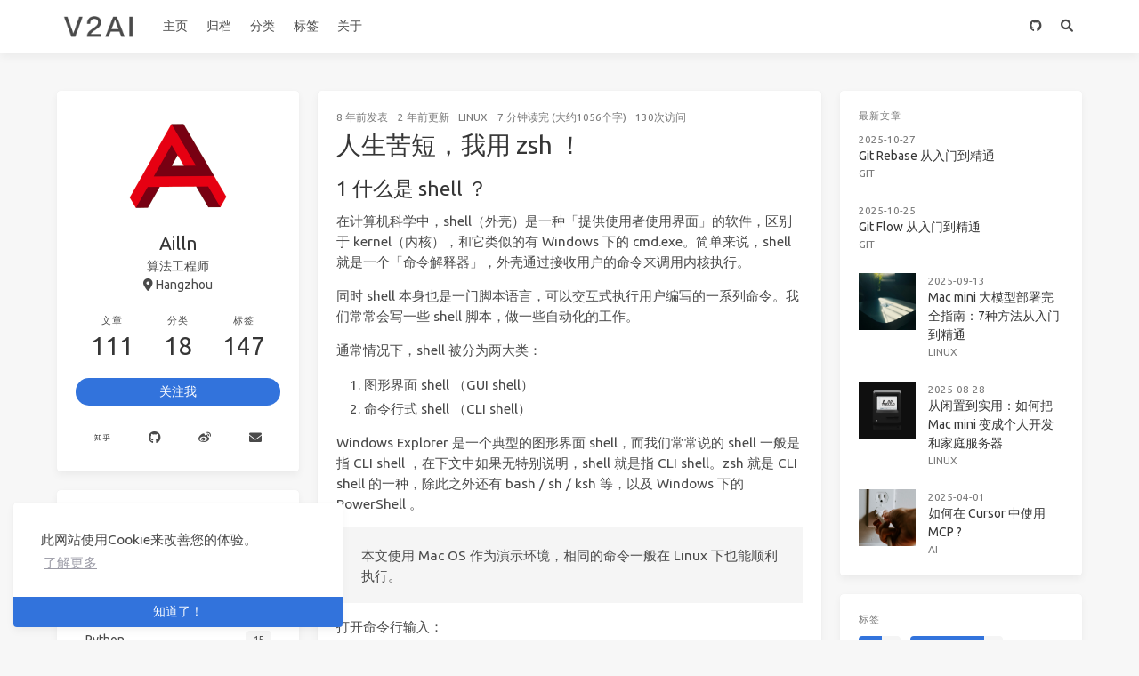

--- FILE ---
content_type: text/html
request_url: https://blog.ailln.com/v2ai/2018/06/13/linux/3-oh-my-zsh/
body_size: 12563
content:
<!doctype html>
<html lang="zh"><head><meta charset="utf-8"><meta name="viewport" content="width=device-width, initial-scale=1, maximum-scale=1"><meta><title>人生苦短，我用 zsh ！ - V2AI：通往人工智能之路</title><link rel="manifest" href="/v2ai/manifest.json"><meta name="theme-color" content="#3273dc"><meta name="application-name" content="通往人工智能之路"><meta name="msapplication-TileImage" content="/assets/site/v2ai-trans.png"><meta name="msapplication-TileColor" content="#3273dc"><meta name="apple-mobile-web-app-capable" content="yes"><meta name="apple-mobile-web-app-title" content="通往人工智能之路"><meta name="apple-mobile-web-app-status-bar-style" content="default"><meta name="description" content="在计算机科学中，shell（外壳）是一种「提供使用者使用界面」的软件，区别于 kernel（内核），和它类似的有 Windows 下的 cmd.exe。"><meta property="og:type" content="blog"><meta property="og:title" content="人生苦短，我用 zsh ！"><meta property="og:url" content="https://blog.ailln.com/v2ai/2018/06/13/linux/3-oh-my-zsh/"><meta property="og:site_name" content="V2AI：通往人工智能之路"><meta property="og:description" content="在计算机科学中，shell（外壳）是一种「提供使用者使用界面」的软件，区别于 kernel（内核），和它类似的有 Windows 下的 cmd.exe。"><meta property="og:locale" content="zh_CN"><meta property="og:image" content="https://blog.ailln.com/v2ai/img/og_image.png"><meta property="article:published_time" content="2018-06-13T14:20:00.000Z"><meta property="article:modified_time" content="2024-03-02T11:07:53.725Z"><meta property="article:author" content="Ailln"><meta property="article:tag" content="shell"><meta property="article:tag" content="zsh"><meta property="twitter:card" content="summary"><meta property="twitter:image:src" content="https://blog.ailln.com/v2ai/img/og_image.png"><script type="application/ld+json">{"@context":"https://schema.org","@type":"BlogPosting","mainEntityOfPage":{"@type":"WebPage","@id":"https://blog.ailln.com/v2ai/2018/06/13/linux/3-oh-my-zsh/"},"headline":"人生苦短，我用 zsh ！","image":["https://blog.ailln.com/v2ai/img/og_image.png"],"datePublished":"2018-06-13T14:20:00.000Z","dateModified":"2024-03-02T11:07:53.725Z","author":{"@type":"Person","name":"Ailln"},"publisher":{"@type":"Organization","name":"V2AI：通往人工智能之路","logo":{"@type":"ImageObject","url":"https://blog.ailln.com/assets/site/logo-with-text.png"}},"description":"在计算机科学中，shell（外壳）是一种「提供使用者使用界面」的软件，区别于 kernel（内核），和它类似的有 Windows 下的 cmd.exe。"}</script><link rel="canonical" href="https://blog.ailln.com/v2ai/2018/06/13/linux/3-oh-my-zsh/"><link rel="icon" href="/v2ai/assets/site/v2ai-trans.png"><link rel="stylesheet" href="https://cdnjs.loli.net/ajax/libs/font-awesome/6.0.0/css/all.min.css"><link rel="stylesheet" href="https://cdnjs.loli.net/ajax/libs/highlight.js/9.12.0/styles/atom-one-light.min.css"><link rel="stylesheet" href="https://fonts.loli.net/css2?family=Ubuntu:wght@400;600&amp;family=Source+Code+Pro"><link rel="stylesheet" href="/v2ai/css/default.css"><style>body>.footer,body>.navbar,body>.section{opacity:0}</style><!--!--><script>var _hmt = _hmt || [];
        (function() {
            var hm = document.createElement("script");
            hm.src = "//hm.baidu.com/hm.js?c4151e59ae4cd0ed56d7195f614912b2";
            var s = document.getElementsByTagName("script")[0];
            s.parentNode.insertBefore(hm, s);
        })();</script><!--!--><script src="//busuanzi.ibruce.info/busuanzi/2.3/busuanzi.pure.mini.js" defer></script><!--!--><link rel="stylesheet" href="https://cdnjs.loli.net/ajax/libs/cookieconsent/3.1.1/cookieconsent.min.css"><link rel="stylesheet" href="https://cdnjs.loli.net/ajax/libs/lightgallery/1.10.0/css/lightgallery.min.css"><link rel="stylesheet" href="https://cdnjs.loli.net/ajax/libs/justifiedGallery/3.8.1/css/justifiedGallery.min.css"><script src="https://www.googletagmanager.com/gtag/js?id=G-1XYLZ4W7E2" async></script><script>window.dataLayer = window.dataLayer || [];
        function gtag(){dataLayer.push(arguments);}
        gtag('js', new Date());
    
        gtag('config', 'G-1XYLZ4W7E2');</script><!--!--><!--!--><!--!--><style>.pace{-webkit-pointer-events:none;pointer-events:none;-webkit-user-select:none;-moz-user-select:none;user-select:none}.pace-inactive{display:none}.pace .pace-progress{background:#3273dc;position:fixed;z-index:2000;top:0;right:100%;width:100%;height:2px}</style><script src="https://cdnjs.loli.net/ajax/libs/pace/1.2.4/pace.min.js"></script><!--!--><!--!--><!-- hexo injector head_end start --><script>
  (function () {
      function switchTab() {
          if (!location.hash) {
            return;
          }

          const id = '#' + CSS.escape(location.hash.substring(1));
          const $tabMenu = document.querySelector(`.tabs a[href="${id}"]`);
          if (!$tabMenu) {
            return;
          }

          const $tabMenuContainer = $tabMenu.parentElement.parentElement;
          Array.from($tabMenuContainer.children).forEach($menu => $menu.classList.remove('is-active'));
          Array.from($tabMenuContainer.querySelectorAll('a'))
              .map($menu => document.getElementById($menu.getAttribute("href").substring(1)))
              .forEach($content => $content.classList.add('is-hidden'));

          if ($tabMenu) {
              $tabMenu.parentElement.classList.add('is-active');
          }
          const $activeTab = document.querySelector(id);
          if ($activeTab) {
              $activeTab.classList.remove('is-hidden');
          }
      }
      switchTab();
      window.addEventListener('hashchange', switchTab, false);
  })();
  </script><!-- hexo injector head_end end --><meta name="generator" content="Hexo 6.3.0"></head><body class="is-3-column"><nav class="navbar navbar-main"><div class="container navbar-container"><div class="navbar-brand justify-content-center"><a class="navbar-item navbar-logo" href="/v2ai/"><img src="/v2ai/assets/site/logo-with-text.png" alt="V2AI：通往人工智能之路" height="28"></a></div><div class="navbar-menu"><div class="navbar-start"><a class="navbar-item" href="/v2ai/">主页</a><a class="navbar-item" href="/v2ai/archives">归档</a><a class="navbar-item" href="/v2ai/categories">分类</a><a class="navbar-item" href="/v2ai/tags">标签</a><a class="navbar-item" href="/v2ai/about">关于</a></div><div class="navbar-end"><a class="navbar-item" target="_blank" rel="noopener" title="Download on GitHub" href="https://github.com/Ailln"><i class="fab fa-github"></i></a><a class="navbar-item search" title="搜索" href="javascript:;"><i class="fas fa-search"></i></a></div></div></div></nav><section class="section"><div class="container"><div class="columns"><div class="column order-2 column-main is-8-tablet is-8-desktop is-6-widescreen"><div class="card"><article class="card-content article" role="article"><div class="article-meta is-size-7 is-uppercase level is-mobile"><div class="level-left"><span class="level-item"><time dateTime="2018-06-13T14:20:00.000Z" title="6/13/2018, 10:20:00 PM">2018-06-13</time>发表</span><span class="level-item"><time dateTime="2024-03-02T11:07:53.725Z" title="3/2/2024, 7:07:53 PM">2024-03-02</time>更新</span><span class="level-item"><a class="link-muted" href="/v2ai/categories/Linux/">Linux</a></span><span class="level-item">7 分钟读完 (大约1056个字)</span><span class="level-item" id="busuanzi_container_page_pv"><span id="busuanzi_value_page_pv">0</span>次访问</span></div></div><h1 class="title is-3 is-size-4-mobile">人生苦短，我用 zsh ！</h1><div class="content"><h2 id="1-什么是-shell-？"><a href="#1-什么是-shell-？" class="headerlink" title="1 什么是 shell ？"></a>1 什么是 shell ？</h2><p>在计算机科学中，shell（外壳）是一种「提供使用者使用界面」的软件，区别于 kernel（内核），和它类似的有 Windows 下的 cmd.exe。简单来说，shell 就是一个「命令解释器」，外壳通过接收用户的命令来调用内核执行。</p>
<p>同时 shell 本身也是一门脚本语言，可以交互式执行用户编写的一系列命令。我们常常会写一些 shell 脚本，做一些自动化的工作。</p>
<p>通常情况下，shell 被分为两大类：</p>
<ol>
<li>图形界面 shell （GUI shell）</li>
<li>命令行式 shell （CLI shell）</li>
</ol>
<p>Windows Explorer 是一个典型的图形界面 shell，而我们常常说的 shell 一般是指 CLI shell ，在下文中如果无特别说明，shell 就是指 CLI shell。zsh 就是 CLI shell 的一种，除此之外还有 bash &#x2F; sh &#x2F; ksh 等，以及 Windows 下的 PowerShell 。</p>
<blockquote>
<p>本文使用 Mac OS 作为演示环境，相同的命令一般在 Linux 下也能顺利执行。</p>
</blockquote>
<p>打开命令行输入：</p>
<figure class="highlight shell"><table><tr><td class="gutter"><pre><span class="line">1</span><br></pre></td><td class="code"><pre><span class="line">cat /etc/shells</span><br></pre></td></tr></table></figure>

<p>可以看到当前系统中所有已经安装 shell 类型：</p>
<figure class="highlight shell"><table><tr><td class="gutter"><pre><span class="line">1</span><br><span class="line">2</span><br><span class="line">3</span><br><span class="line">4</span><br><span class="line">5</span><br><span class="line">6</span><br><span class="line">7</span><br><span class="line">8</span><br><span class="line">9</span><br><span class="line">10</span><br></pre></td><td class="code"><pre><span class="line"><span class="meta prompt_"># </span><span class="language-bash">List of acceptable shells <span class="keyword">for</span> chpass(1).</span></span><br><span class="line"><span class="meta prompt_"># </span><span class="language-bash">Ftpd will not allow <span class="built_in">users</span> to connect <span class="built_in">who</span> are not using</span></span><br><span class="line"><span class="meta prompt_"># </span><span class="language-bash">one of these shells.</span></span><br><span class="line"></span><br><span class="line">/bin/bash</span><br><span class="line">/bin/csh</span><br><span class="line">/bin/ksh</span><br><span class="line">/bin/sh</span><br><span class="line">/bin/tcsh</span><br><span class="line">/bin/zsh</span><br></pre></td></tr></table></figure>

<p>如果你对 Linux 有一定的了解就会知道，通常情况下 Linux 系统会把 bash 作为默认的系统 shell。bash 的全名为 Bourne Again SHell，Bourne 是某项工作的资助者的名字，以其命名了 Bourne shell。后来 GNU 成员为了 GNU &#x2F; Linux 项目将先前的 Bourne shell 进行重新完善，就有了新的 Bourne Again Shell。为什么叫 Bourne Again Shell 呢？主要是<code>Bourne Again</code>音同<code>Born Again</code>，有「重生」之意。</p>
<h2 id="2-zsh-！！！"><a href="#2-zsh-！！！" class="headerlink" title="2 zsh ！！！"></a>2 zsh ！！！</h2><p>既然 bash 作为系统默认 shell，而且有 GNU 这样实力雄厚的开源大哥作为支持，自然也不会太差，那为什么要推荐用 zsh 呢？</p>
<p>主要是 zsh 有以下的优点：</p>
<ol>
<li>命令提示</li>
<li>智能补全</li>
<li>色彩高亮</li>
<li>快速跳转</li>
<li>自动跳转</li>
</ol>
<blockquote>
<p>废话少说，先看东西。</p>
</blockquote>
<figure class="highlight shell"><table><tr><td class="gutter"><pre><span class="line">1</span><br><span class="line">2</span><br><span class="line">3</span><br><span class="line">4</span><br><span class="line">5</span><br><span class="line">6</span><br><span class="line">7</span><br><span class="line">8</span><br></pre></td><td class="code"><pre><span class="line"><span class="meta prompt_"># </span><span class="language-bash">安装</span></span><br><span class="line">sudo apt install zsh</span><br><span class="line"><span class="meta prompt_"></span></span><br><span class="line"><span class="meta prompt_"># </span><span class="language-bash">设 zsh 为默认 shell，下次登录时默认启动 zsh</span></span><br><span class="line">chsh -s /bin/zsh</span><br><span class="line"><span class="meta prompt_"></span></span><br><span class="line"><span class="meta prompt_"># </span><span class="language-bash">启用 zsh</span></span><br><span class="line">zsh</span><br></pre></td></tr></table></figure>

<blockquote>
<p>- 我现在启动了，为什么没有你说的那么厉害？</p>
<p>- 因为你还没配置好！</p>
</blockquote>
<h3 id="使用脚本自动配置"><a href="#使用脚本自动配置" class="headerlink" title="使用脚本自动配置"></a>使用脚本自动配置</h3><figure class="highlight shell"><table><tr><td class="gutter"><pre><span class="line">1</span><br><span class="line">2</span><br><span class="line">3</span><br><span class="line">4</span><br><span class="line">5</span><br><span class="line">6</span><br><span class="line">7</span><br><span class="line">8</span><br><span class="line">9</span><br><span class="line">10</span><br><span class="line">11</span><br><span class="line">12</span><br><span class="line">13</span><br><span class="line">14</span><br><span class="line">15</span><br><span class="line">16</span><br><span class="line">17</span><br><span class="line">18</span><br><span class="line">19</span><br><span class="line">20</span><br></pre></td><td class="code"><pre><span class="line">cd ~</span><br><span class="line"><span class="meta prompt_"></span></span><br><span class="line"><span class="meta prompt_"># </span><span class="language-bash">下载配置</span></span><br><span class="line">wget https://raw.githubusercontent.com/skywind3000/vim/master/etc/zshrc.zsh</span><br><span class="line"><span class="meta prompt_"># </span><span class="language-bash">网络不行的话，试试</span></span><br><span class="line">wget https://rawgithubusercontent.deno.dev/skywind3000/vim/master/etc/zshrc.zsh</span><br><span class="line"><span class="meta prompt_"></span></span><br><span class="line"><span class="meta prompt_"># </span><span class="language-bash">拷贝 zshrc.zsh 中的内容到 .zshrc 中</span></span><br><span class="line">cat zshrc.zsh &gt; .zshrc</span><br><span class="line"><span class="meta prompt_"></span></span><br><span class="line"><span class="meta prompt_"># </span><span class="language-bash">修改 zsh 主题为 fishy (这一步是可选的)</span></span><br><span class="line">vi .zshrc</span><br><span class="line"><span class="meta prompt_"># </span><span class="language-bash">去掉前面的 <span class="comment"># 注释</span></span></span><br><span class="line">antigen theme fishy</span><br><span class="line"><span class="meta prompt_"></span></span><br><span class="line"><span class="meta prompt_"># </span><span class="language-bash">执行下面命令使其立即生效。</span></span><br><span class="line">source .zshrc</span><br><span class="line"><span class="meta prompt_"></span></span><br><span class="line"><span class="meta prompt_"># </span><span class="language-bash">用完删掉</span></span><br><span class="line">rm zshrc.zsh</span><br></pre></td></tr></table></figure>

<blockquote>
<p>上面这部分可能因为网络原因无法成功。</p>
</blockquote>
<figure class="highlight bash"><table><tr><td class="gutter"><pre><span class="line">1</span><br><span class="line">2</span><br><span class="line">3</span><br><span class="line">4</span><br></pre></td><td class="code"><pre><span class="line"><span class="comment"># 上面不行试试这个原始的 ohmyzsh</span></span><br><span class="line">sh -c <span class="string">&quot;<span class="subst">$(wget https://raw.github.com/ohmyzsh/ohmyzsh/master/tools/install.sh -O -)</span>&quot;</span></span><br><span class="line"><span class="comment"># 网络不行的话，试试</span></span><br><span class="line">sh -c <span class="string">&quot;<span class="subst">$(wget https://rawgithubusercontent.deno.dev/ohmyzsh/ohmyzsh/master/tools/install.sh -O -)</span>&quot;</span></span><br></pre></td></tr></table></figure>

<h3 id="更换一个非常棒的主题"><a href="#更换一个非常棒的主题" class="headerlink" title="更换一个非常棒的主题"></a>更换一个非常棒的主题</h3><figure class="highlight bash"><table><tr><td class="gutter"><pre><span class="line">1</span><br><span class="line">2</span><br><span class="line">3</span><br><span class="line">4</span><br><span class="line">5</span><br><span class="line">6</span><br><span class="line">7</span><br><span class="line">8</span><br></pre></td><td class="code"><pre><span class="line"><span class="built_in">cd</span> ~</span><br><span class="line">vi .zshrc</span><br><span class="line"></span><br><span class="line"><span class="comment"># 修改主题为</span></span><br><span class="line">ZSH_THEME=<span class="string">&quot;agnoster&quot;</span> <span class="comment"># (this is one of the fancy ones)</span></span><br><span class="line"><span class="comment"># see https://github.com/ohmyzsh/ohmyzsh/wiki/Themes#agnoster</span></span><br><span class="line"></span><br><span class="line"><span class="built_in">source</span> .zshrc</span><br></pre></td></tr></table></figure>

<p>接下来你就可以体验利器 zsh 的神奇之处，输入一些命令试试看吧～</p>
<h2 id="3-插件"><a href="#3-插件" class="headerlink" title="3 插件"></a>3 插件</h2><h3 id="自动补全命令"><a href="#自动补全命令" class="headerlink" title="自动补全命令"></a>自动补全命令</h3><figure class="highlight bash"><table><tr><td class="gutter"><pre><span class="line">1</span><br><span class="line">2</span><br><span class="line">3</span><br><span class="line">4</span><br><span class="line">5</span><br><span class="line">6</span><br><span class="line">7</span><br><span class="line">8</span><br><span class="line">9</span><br></pre></td><td class="code"><pre><span class="line">git <span class="built_in">clone</span> https://github.com/zsh-users/zsh-autosuggestions <span class="variable">$ZSH_CUSTOM</span>/plugins/zsh-autosuggestions</span><br><span class="line"></span><br><span class="line">vi ~/.zshrc</span><br><span class="line"><span class="comment"># 添加</span></span><br><span class="line">plugins=(</span><br><span class="line">  zsh-autosuggestions</span><br><span class="line">)</span><br><span class="line"></span><br><span class="line"><span class="built_in">source</span> ~/.zshrc</span><br></pre></td></tr></table></figure>

<h3 id="autojump"><a href="#autojump" class="headerlink" title="autojump"></a>autojump</h3><figure class="highlight bash"><table><tr><td class="gutter"><pre><span class="line">1</span><br><span class="line">2</span><br><span class="line">3</span><br><span class="line">4</span><br><span class="line">5</span><br><span class="line">6</span><br><span class="line">7</span><br><span class="line">8</span><br><span class="line">9</span><br><span class="line">10</span><br><span class="line">11</span><br><span class="line">12</span><br><span class="line">13</span><br><span class="line">14</span><br><span class="line">15</span><br></pre></td><td class="code"><pre><span class="line">git <span class="built_in">clone</span> https://github.com/joelthelion/autojump.git <span class="variable">$ZSH_CUSTOM</span>/plugins/autojump</span><br><span class="line"></span><br><span class="line"><span class="built_in">cd</span> <span class="variable">$ZSH_CUSTOM</span>/plugins/autojump</span><br><span class="line"></span><br><span class="line"><span class="comment"># 如果系统中没有 python，但是有 python3，可以考虑用软链接</span></span><br><span class="line">sudo <span class="built_in">ln</span> -s /usr/bin/python3 /usr/bin/python</span><br><span class="line"></span><br><span class="line">python install.py</span><br><span class="line"><span class="comment"># 安装后会提示将一些配置加入 .zshrc 中，类似于</span></span><br><span class="line">[[ -s <span class="variable">$HOME</span>/.autojump/etc/profile.d/autojump.sh ]] &amp;&amp; <span class="built_in">source</span> <span class="variable">$HOME</span>/.autojump/etc/profile.d/autojump.sh </span><br><span class="line"><span class="built_in">autoload</span> -U compinit &amp;&amp; compinit -u</span><br><span class="line"></span><br><span class="line">vi ~/.zshrc</span><br><span class="line"><span class="comment"># 添加上述配置</span></span><br><span class="line"><span class="built_in">source</span> ~/.zshrc</span><br></pre></td></tr></table></figure>

<h2 id="4-参考"><a href="#4-参考" class="headerlink" title="4 参考"></a>4 参考</h2><ul>
<li><a target="_blank" rel="noopener" href="https://www.zhihu.com/question/21418449">为什么说 zsh 是 shell 中的极品？</a></li>
<li><a target="_blank" rel="noopener" href="https://www.cnblogs.com/EasonJim/p/7863099.html">Ubuntu 16.04下安装zsh和oh-my-zsh</a></li>
<li><a target="_blank" rel="noopener" href="https://github.com/ohmyzsh/ohmyzsh">Oh My Zsh</a></li>
</ul>
</div><div class="article-licensing box"><div class="licensing-title"><p>人生苦短，我用 zsh ！</p><p><a href="https://blog.ailln.com/v2ai/2018/06/13/linux/3-oh-my-zsh/">https://blog.ailln.com/v2ai/2018/06/13/linux/3-oh-my-zsh/</a></p></div><div class="licensing-meta level is-mobile"><div class="level-left"><div class="level-item is-narrow"><div><h6>作者</h6><p>Ailln</p></div></div><div class="level-item is-narrow"><div><h6>发布于</h6><p>2018-06-13</p></div></div><div class="level-item is-narrow"><div><h6>更新于</h6><p>2024-03-02</p></div></div><div class="level-item is-narrow"><div><h6>许可协议</h6><p><a class="icons" rel="noopener" target="_blank" title="Creative Commons" href="https://creativecommons.org/"><i class="icon fab fa-creative-commons"></i></a><a class="icons" rel="noopener" target="_blank" title="Attribution" href="https://creativecommons.org/licenses/by/4.0/"><i class="icon fab fa-creative-commons-by"></i></a><a class="icons" rel="noopener" target="_blank" title="Noncommercial" href="https://creativecommons.org/licenses/by-nc/4.0/"><i class="icon fab fa-creative-commons-nc"></i></a></p></div></div></div></div></div><div class="article-tags is-size-7 mb-4"><span class="mr-2">#</span><a class="link-muted mr-2" rel="tag" href="/v2ai/tags/shell/">shell</a><a class="link-muted mr-2" rel="tag" href="/v2ai/tags/zsh/">zsh</a></div><link rel="stylesheet" href="https://cdnjs.loli.net/ajax/libs/social-share.js/1.0.16/css/share.min.css"><div class="social-share"></div><script src="https://cdnjs.loli.net/ajax/libs/social-share.js/1.0.16/js/social-share.min.js"></script></article></div><div class="card"><div class="card-content"><h3 class="menu-label has-text-centered">喜欢这篇文章？打赏一下作者吧</h3><div class="buttons is-centered"><a class="button donate" data-type="alipay"><span class="icon is-small"><i class="fab fa-alipay"></i></span><span>支付宝</span><span class="qrcode"><img src="/v2ai/assets/site/alipay-code.jpeg" alt="支付宝"></span></a><a class="button donate" data-type="wechat"><span class="icon is-small"><i class="fab fa-weixin"></i></span><span>微信</span><span class="qrcode"><img src="/v2ai/assets/site/wechat-code.jpeg" alt="微信"></span></a></div></div></div><nav class="post-navigation mt-4 level is-mobile"><div class="level-start"><a class="article-nav-prev level level-item link-muted" href="/v2ai/2018/06/20/design-intelligence/1-preface/"><i class="level-item fas fa-chevron-left"></i><span class="level-item">设计智能1：序言</span></a></div><div class="level-end"><a class="article-nav-next level level-item link-muted" href="/v2ai/2018/06/01/database/1-mongodb-install/"><span class="level-item">如何创建 MongoDB 实例 ？</span><i class="level-item fas fa-chevron-right"></i></a></div></nav><div class="card"><div class="card-content"><h3 class="title is-5">评论</h3><div class="content" id="valine-thread"></div><script src="//cdn.jsdelivr.net/npm/leancloud-storage@3/dist/av-min.js"></script><script src="https://cdnjs.loli.net/ajax/libs/valine/1.4.16/Valine.min.js"></script><script>new Valine({
            el: '#valine-thread',
            appId: "FeWtAkDykQKs4e5tIsYJg7LK-gzGzoHsz",
            appKey: "hu6csleP5jM70EHBtp3TuKhu",
            placeholder: "轻松阅读，深情评论",
            avatar: "mm",
            avatarForce: false,
            meta: ["nick","mail","link"],
            pageSize: 10,
            lang: "zh-CN",
            visitor: false,
            highlight: true,
            recordIP: false,
            
            
            
            enableQQ: false,
            requiredFields: [],
        });</script></div></div></div><div class="column column-left is-4-tablet is-4-desktop is-3-widescreen  order-1 is-sticky"><div class="card widget" data-type="profile"><div class="card-content"><nav class="level"><div class="level-item has-text-centered flex-shrink-1"><div><figure class="image is-128x128 mx-auto mb-2"><img class="avatar" src="/v2ai/assets/site/ailln-logo.png" alt="Ailln"></figure><p class="title is-size-4 is-block" style="line-height:inherit;">Ailln</p><p class="is-size-6 is-block">算法工程师</p><p class="is-size-6 is-flex justify-content-center"><i class="fas fa-map-marker-alt mr-1"></i><span>Hangzhou</span></p></div></div></nav><nav class="level is-mobile"><div class="level-item has-text-centered is-marginless"><div><p class="heading">文章</p><a href="/v2ai/archives"><p class="title">111</p></a></div></div><div class="level-item has-text-centered is-marginless"><div><p class="heading">分类</p><a href="/v2ai/categories"><p class="title">18</p></a></div></div><div class="level-item has-text-centered is-marginless"><div><p class="heading">标签</p><a href="/v2ai/tags"><p class="title">147</p></a></div></div></nav><div class="level"><a class="level-item button is-primary is-rounded" href="https://github.com/Ailln" target="_blank" rel="noopener">关注我</a></div><div class="level is-mobile is-multiline"><a class="level-item button is-transparent is-marginless" target="_blank" rel="noopener" title="Zhihu" href="https://www.zhihu.com/people/HaveTwoBrush"><i class="fab fa-zhihu"></i></a><a class="level-item button is-transparent is-marginless" target="_blank" rel="noopener" title="Github" href="https://github.com/Ailln"><i class="fab fa-github"></i></a><a class="level-item button is-transparent is-marginless" target="_blank" rel="noopener" title="Weibo" href="https://www.weibo.com/kinggreenhall"><i class="fab fa-weibo"></i></a><a class="level-item button is-transparent is-marginless" target="_blank" rel="noopener" title="Mail" href="mailto:kinggreenhall@gmail.com"><i class="fa fa-envelope"></i></a></div></div></div><!--!--><div class="card widget" data-type="categories"><div class="card-content"><div class="menu"><h3 class="menu-label">分类</h3><ul class="menu-list"><li><a class="level is-mobile" href="/v2ai/categories/AI/"><span class="level-start"><span class="level-item">AI</span></span><span class="level-end"><span class="level-item tag">2</span></span></a></li><li><a class="level is-mobile" href="/v2ai/categories/Git/"><span class="level-start"><span class="level-item">Git</span></span><span class="level-end"><span class="level-item tag">7</span></span></a></li><li><a class="level is-mobile" href="/v2ai/categories/Linux/"><span class="level-start"><span class="level-item">Linux</span></span><span class="level-end"><span class="level-item tag">20</span></span></a></li><li><a class="level is-mobile" href="/v2ai/categories/Python/"><span class="level-start"><span class="level-item">Python</span></span><span class="level-end"><span class="level-item tag">15</span></span></a></li><li><a class="level is-mobile" href="/v2ai/categories/%E4%BA%91%E5%8E%9F%E7%94%9F/"><span class="level-start"><span class="level-item">云原生</span></span><span class="level-end"><span class="level-item tag">10</span></span></a></li><li><a class="level is-mobile" href="/v2ai/categories/%E5%85%B6%E4%BB%96/"><span class="level-start"><span class="level-item">其他</span></span><span class="level-end"><span class="level-item tag">8</span></span></a></li><li><a class="level is-mobile" href="/v2ai/categories/%E5%A4%A7%E6%95%B0%E6%8D%AE/"><span class="level-start"><span class="level-item">大数据</span></span><span class="level-end"><span class="level-item tag">1</span></span></a></li><li><a class="level is-mobile" href="/v2ai/categories/%E5%AD%A6%E4%B9%A0/"><span class="level-start"><span class="level-item">学习</span></span><span class="level-end"><span class="level-item tag">2</span></span></a></li><li><a class="level is-mobile" href="/v2ai/categories/%E5%BA%94%E7%94%A8/"><span class="level-start"><span class="level-item">应用</span></span><span class="level-end"><span class="level-item tag">1</span></span></a></li><li><a class="level is-mobile" href="/v2ai/categories/%E6%95%B0%E5%AD%A6/"><span class="level-start"><span class="level-item">数学</span></span><span class="level-end"><span class="level-item tag">3</span></span></a></li><li><a class="level is-mobile" href="/v2ai/categories/%E6%95%B0%E6%8D%AE%E5%BA%93/"><span class="level-start"><span class="level-item">数据库</span></span><span class="level-end"><span class="level-item tag">8</span></span></a></li><li><a class="level is-mobile" href="/v2ai/categories/%E6%9C%BA%E5%99%A8%E5%AD%A6%E4%B9%A0/"><span class="level-start"><span class="level-item">机器学习</span></span><span class="level-end"><span class="level-item tag">8</span></span></a></li><li><a class="level is-mobile" href="/v2ai/categories/%E6%B7%B1%E5%BA%A6%E5%AD%A6%E4%B9%A0/"><span class="level-start"><span class="level-item">深度学习</span></span><span class="level-end"><span class="level-item tag">11</span></span></a></li><li><a class="level is-mobile" href="/v2ai/categories/%E7%AE%97%E6%B3%95/"><span class="level-start"><span class="level-item">算法</span></span><span class="level-end"><span class="level-item tag">3</span></span></a></li><li><a class="level is-mobile" href="/v2ai/categories/%E8%87%AA%E7%84%B6%E8%AF%AD%E8%A8%80%E5%A4%84%E7%90%86/"><span class="level-start"><span class="level-item">自然语言处理</span></span><span class="level-end"><span class="level-item tag">9</span></span></a></li><li><a class="level is-mobile" href="/v2ai/categories/%E8%AE%A1%E7%AE%97%E6%9C%BA%E4%BD%93%E7%B3%BB/"><span class="level-start"><span class="level-item">计算机体系</span></span><span class="level-end"><span class="level-item tag">1</span></span></a></li><li><a class="level is-mobile" href="/v2ai/categories/%E8%AE%BE%E8%AE%A1%E6%99%BA%E8%83%BD/"><span class="level-start"><span class="level-item">设计智能</span></span><span class="level-end"><span class="level-item tag">1</span></span></a></li><li><a class="level is-mobile" href="/v2ai/categories/%E8%BD%AF%E4%BB%B6%E5%B7%A5%E7%A8%8B/"><span class="level-start"><span class="level-item">软件工程</span></span><span class="level-end"><span class="level-item tag">1</span></span></a></li></ul></div></div></div><div class="card widget" data-type="archives"><div class="card-content"><div class="menu"><h3 class="menu-label">归档</h3><ul class="menu-list"><li><a class="level is-mobile" href="/v2ai/archives/2025/"><span class="level-start"><span class="level-item">2025</span></span><span class="level-end"><span class="level-item tag">9</span></span></a></li><li><a class="level is-mobile" href="/v2ai/archives/2024/"><span class="level-start"><span class="level-item">2024</span></span><span class="level-end"><span class="level-item tag">2</span></span></a></li><li><a class="level is-mobile" href="/v2ai/archives/2021/"><span class="level-start"><span class="level-item">2021</span></span><span class="level-end"><span class="level-item tag">19</span></span></a></li><li><a class="level is-mobile" href="/v2ai/archives/2020/"><span class="level-start"><span class="level-item">2020</span></span><span class="level-end"><span class="level-item tag">14</span></span></a></li><li><a class="level is-mobile" href="/v2ai/archives/2019/"><span class="level-start"><span class="level-item">2019</span></span><span class="level-end"><span class="level-item tag">27</span></span></a></li><li><a class="level is-mobile" href="/v2ai/archives/2018/"><span class="level-start"><span class="level-item">2018</span></span><span class="level-end"><span class="level-item tag">36</span></span></a></li><li><a class="level is-mobile" href="/v2ai/archives/2017/"><span class="level-start"><span class="level-item">2017</span></span><span class="level-end"><span class="level-item tag">4</span></span></a></li></ul></div></div></div><div class="column-right-shadow is-hidden-widescreen is-sticky"></div></div><div class="column column-right is-4-tablet is-4-desktop is-3-widescreen is-hidden-touch is-hidden-desktop-only order-3 is-sticky"><div class="card widget" data-type="recent-posts"><div class="card-content"><h3 class="menu-label">最新文章</h3><article class="media"><div class="media-content"><p class="date"><time dateTime="2025-10-27T00:10:11.000Z">2025-10-27</time></p><p class="title"><a href="/v2ai/2025/10/27/git/7-git-rebase/">Git Rebase 从入门到精通</a></p><p class="categories"><a href="/v2ai/categories/Git/">Git</a></p></div></article><article class="media"><div class="media-content"><p class="date"><time dateTime="2025-10-25T00:10:11.000Z">2025-10-25</time></p><p class="title"><a href="/v2ai/2025/10/25/git/6-git-flow/">Git Flow 从入门到精通</a></p><p class="categories"><a href="/v2ai/categories/Git/">Git</a></p></div></article><article class="media"><figure class="media-left"><a class="image" href="/v2ai/2025/09/13/linux/20-llm-in-mac/"><img src="/v2ai/assets/linux/20-llm.jpg" alt="Mac mini 大模型部署完全指南：7种方法从入门到精通"></a></figure><div class="media-content"><p class="date"><time dateTime="2025-09-12T16:00:00.000Z">2025-09-13</time></p><p class="title"><a href="/v2ai/2025/09/13/linux/20-llm-in-mac/">Mac mini 大模型部署完全指南：7种方法从入门到精通</a></p><p class="categories"><a href="/v2ai/categories/Linux/">Linux</a></p></div></article><article class="media"><figure class="media-left"><a class="image" href="/v2ai/2025/08/28/linux/19-frp/"><img src="/v2ai/assets/linux/19-frp.jpg" alt="从闲置到实用：如何把 Mac mini 变成个人开发和家庭服务器"></a></figure><div class="media-content"><p class="date"><time dateTime="2025-08-27T16:00:00.000Z">2025-08-28</time></p><p class="title"><a href="/v2ai/2025/08/28/linux/19-frp/">从闲置到实用：如何把 Mac mini 变成个人开发和家庭服务器</a></p><p class="categories"><a href="/v2ai/categories/Linux/">Linux</a></p></div></article><article class="media"><figure class="media-left"><a class="image" href="/v2ai/2025/04/01/ai/2-use-mcp-in-cursor/"><img src="/v2ai/assets/ai/2-mcp.jpg" alt="如何在 Cursor 中使用 MCP ?"></a></figure><div class="media-content"><p class="date"><time dateTime="2025-03-31T16:00:00.000Z">2025-04-01</time></p><p class="title"><a href="/v2ai/2025/04/01/ai/2-use-mcp-in-cursor/">如何在 Cursor 中使用 MCP ?</a></p><p class="categories"><a href="/v2ai/categories/AI/">AI</a></p></div></article></div></div><div class="card widget" data-type="tags"><div class="card-content"><div class="menu"><h3 class="menu-label">标签</h3><div class="field is-grouped is-grouped-multiline"><div class="control"><a class="tags has-addons" href="/v2ai/tags/AI/"><span class="tag">AI</span><span class="tag">3</span></a></div><div class="control"><a class="tags has-addons" href="/v2ai/tags/Agent-System/"><span class="tag">Agent System</span><span class="tag">1</span></a></div><div class="control"><a class="tags has-addons" href="/v2ai/tags/Agents/"><span class="tag">Agents</span><span class="tag">1</span></a></div><div class="control"><a class="tags has-addons" href="/v2ai/tags/Anaconda/"><span class="tag">Anaconda</span><span class="tag">1</span></a></div><div class="control"><a class="tags has-addons" href="/v2ai/tags/CUDA/"><span class="tag">CUDA</span><span class="tag">1</span></a></div><div class="control"><a class="tags has-addons" href="/v2ai/tags/Cursor/"><span class="tag">Cursor</span><span class="tag">1</span></a></div><div class="control"><a class="tags has-addons" href="/v2ai/tags/F1%E5%BA%A6%E9%87%8F/"><span class="tag">F1度量</span><span class="tag">1</span></a></div><div class="control"><a class="tags has-addons" href="/v2ai/tags/GPU/"><span class="tag">GPU</span><span class="tag">1</span></a></div><div class="control"><a class="tags has-addons" href="/v2ai/tags/Git/"><span class="tag">Git</span><span class="tag">5</span></a></div><div class="control"><a class="tags has-addons" href="/v2ai/tags/Github/"><span class="tag">Github</span><span class="tag">1</span></a></div><div class="control"><a class="tags has-addons" href="/v2ai/tags/Gitlab/"><span class="tag">Gitlab</span><span class="tag">2</span></a></div><div class="control"><a class="tags has-addons" href="/v2ai/tags/Harbor/"><span class="tag">Harbor</span><span class="tag">1</span></a></div><div class="control"><a class="tags has-addons" href="/v2ai/tags/Hexo/"><span class="tag">Hexo</span><span class="tag">1</span></a></div><div class="control"><a class="tags has-addons" href="/v2ai/tags/Jupyter/"><span class="tag">Jupyter</span><span class="tag">1</span></a></div><div class="control"><a class="tags has-addons" href="/v2ai/tags/LaTeX/"><span class="tag">LaTeX</span><span class="tag">1</span></a></div><div class="control"><a class="tags has-addons" href="/v2ai/tags/Linux/"><span class="tag">Linux</span><span class="tag">3</span></a></div><div class="control"><a class="tags has-addons" href="/v2ai/tags/MCP/"><span class="tag">MCP</span><span class="tag">1</span></a></div><div class="control"><a class="tags has-addons" href="/v2ai/tags/MongoDB/"><span class="tag">MongoDB</span><span class="tag">2</span></a></div><div class="control"><a class="tags has-addons" href="/v2ai/tags/MySQL/"><span class="tag">MySQL</span><span class="tag">3</span></a></div><div class="control"><a class="tags has-addons" href="/v2ai/tags/Neo4j/"><span class="tag">Neo4j</span><span class="tag">1</span></a></div><div class="control"><a class="tags has-addons" href="/v2ai/tags/NoSQL/"><span class="tag">NoSQL</span><span class="tag">1</span></a></div><div class="control"><a class="tags has-addons" href="/v2ai/tags/Node/"><span class="tag">Node</span><span class="tag">1</span></a></div><div class="control"><a class="tags has-addons" href="/v2ai/tags/PyMongo/"><span class="tag">PyMongo</span><span class="tag">1</span></a></div><div class="control"><a class="tags has-addons" href="/v2ai/tags/PyTorch/"><span class="tag">PyTorch</span><span class="tag">1</span></a></div><div class="control"><a class="tags has-addons" href="/v2ai/tags/Python/"><span class="tag">Python</span><span class="tag">14</span></a></div><div class="control"><a class="tags has-addons" href="/v2ai/tags/Redis/"><span class="tag">Redis</span><span class="tag">1</span></a></div><div class="control"><a class="tags has-addons" href="/v2ai/tags/Registry/"><span class="tag">Registry</span><span class="tag">1</span></a></div><div class="control"><a class="tags has-addons" href="/v2ai/tags/Ruby/"><span class="tag">Ruby</span><span class="tag">1</span></a></div><div class="control"><a class="tags has-addons" href="/v2ai/tags/SQL/"><span class="tag">SQL</span><span class="tag">2</span></a></div><div class="control"><a class="tags has-addons" href="/v2ai/tags/Supervisor/"><span class="tag">Supervisor</span><span class="tag">1</span></a></div><div class="control"><a class="tags has-addons" href="/v2ai/tags/TUNA/"><span class="tag">TUNA</span><span class="tag">1</span></a></div><div class="control"><a class="tags has-addons" href="/v2ai/tags/TensorFlow/"><span class="tag">TensorFlow</span><span class="tag">3</span></a></div><div class="control"><a class="tags has-addons" href="/v2ai/tags/Ubuntu/"><span class="tag">Ubuntu</span><span class="tag">3</span></a></div><div class="control"><a class="tags has-addons" href="/v2ai/tags/Vim/"><span class="tag">Vim</span><span class="tag">1</span></a></div><div class="control"><a class="tags has-addons" href="/v2ai/tags/cn2an/"><span class="tag">cn2an</span><span class="tag">1</span></a></div><div class="control"><a class="tags has-addons" href="/v2ai/tags/cuDNN/"><span class="tag">cuDNN</span><span class="tag">1</span></a></div><div class="control"><a class="tags has-addons" href="/v2ai/tags/dashboard/"><span class="tag">dashboard</span><span class="tag">1</span></a></div><div class="control"><a class="tags has-addons" href="/v2ai/tags/demo/"><span class="tag">demo</span><span class="tag">1</span></a></div><div class="control"><a class="tags has-addons" href="/v2ai/tags/docker/"><span class="tag">docker</span><span class="tag">3</span></a></div><div class="control"><a class="tags has-addons" href="/v2ai/tags/elastic-search/"><span class="tag">elastic search</span><span class="tag">1</span></a></div><div class="control"><a class="tags has-addons" href="/v2ai/tags/frp/"><span class="tag">frp</span><span class="tag">2</span></a></div><div class="control"><a class="tags has-addons" href="/v2ai/tags/helm/"><span class="tag">helm</span><span class="tag">1</span></a></div><div class="control"><a class="tags has-addons" href="/v2ai/tags/http/"><span class="tag">http</span><span class="tag">1</span></a></div><div class="control"><a class="tags has-addons" href="/v2ai/tags/https/"><span class="tag">https</span><span class="tag">1</span></a></div><div class="control"><a class="tags has-addons" href="/v2ai/tags/jekyll/"><span class="tag">jekyll</span><span class="tag">1</span></a></div><div class="control"><a class="tags has-addons" href="/v2ai/tags/jieba-%E5%88%86%E8%AF%8D/"><span class="tag">jieba 分词</span><span class="tag">1</span></a></div><div class="control"><a class="tags has-addons" href="/v2ai/tags/k8s/"><span class="tag">k8s</span><span class="tag">8</span></a></div><div class="control"><a class="tags has-addons" href="/v2ai/tags/kubectl/"><span class="tag">kubectl</span><span class="tag">1</span></a></div><div class="control"><a class="tags has-addons" href="/v2ai/tags/mail/"><span class="tag">mail</span><span class="tag">1</span></a></div><div class="control"><a class="tags has-addons" href="/v2ai/tags/mysql/"><span class="tag">mysql</span><span class="tag">1</span></a></div><div class="control"><a class="tags has-addons" href="/v2ai/tags/pip/"><span class="tag">pip</span><span class="tag">3</span></a></div><div class="control"><a class="tags has-addons" href="/v2ai/tags/pypi/"><span class="tag">pypi</span><span class="tag">1</span></a></div><div class="control"><a class="tags has-addons" href="/v2ai/tags/regex/"><span class="tag">regex</span><span class="tag">1</span></a></div><div class="control"><a class="tags has-addons" href="/v2ai/tags/screen/"><span class="tag">screen</span><span class="tag">1</span></a></div><div class="control"><a class="tags has-addons" href="/v2ai/tags/shell/"><span class="tag">shell</span><span class="tag">1</span></a></div><div class="control"><a class="tags has-addons" href="/v2ai/tags/ssh/"><span class="tag">ssh</span><span class="tag">2</span></a></div><div class="control"><a class="tags has-addons" href="/v2ai/tags/timeit/"><span class="tag">timeit</span><span class="tag">1</span></a></div><div class="control"><a class="tags has-addons" href="/v2ai/tags/tmux/"><span class="tag">tmux</span><span class="tag">1</span></a></div><div class="control"><a class="tags has-addons" href="/v2ai/tags/tree/"><span class="tag">tree</span><span class="tag">1</span></a></div><div class="control"><a class="tags has-addons" href="/v2ai/tags/zsh/"><span class="tag">zsh</span><span class="tag">1</span></a></div><div class="control"><a class="tags has-addons" href="/v2ai/tags/%E4%B8%BB%E9%A2%98/"><span class="tag">主题</span><span class="tag">1</span></a></div><div class="control"><a class="tags has-addons" href="/v2ai/tags/%E4%BA%BA%E5%B7%A5%E6%99%BA%E8%83%BD/"><span class="tag">人工智能</span><span class="tag">1</span></a></div><div class="control"><a class="tags has-addons" href="/v2ai/tags/%E4%BC%9A%E8%AE%AE/"><span class="tag">会议</span><span class="tag">1</span></a></div><div class="control"><a class="tags has-addons" href="/v2ai/tags/%E5%85%A5%E9%97%A8/"><span class="tag">入门</span><span class="tag">16</span></a></div><div class="control"><a class="tags has-addons" href="/v2ai/tags/%E5%86%85%E7%BD%91%E7%A9%BF%E9%80%8F/"><span class="tag">内网穿透</span><span class="tag">2</span></a></div><div class="control"><a class="tags has-addons" href="/v2ai/tags/%E5%86%99%E4%BD%9C/"><span class="tag">写作</span><span class="tag">1</span></a></div><div class="control"><a class="tags has-addons" href="/v2ai/tags/%E5%87%BD%E6%95%B0%E5%91%BD%E5%90%8D/"><span class="tag">函数命名</span><span class="tag">1</span></a></div><div class="control"><a class="tags has-addons" href="/v2ai/tags/%E5%88%86%E5%B8%83%E8%A1%A8%E7%A4%BA/"><span class="tag">分布表示</span><span class="tag">1</span></a></div><div class="control"><a class="tags has-addons" href="/v2ai/tags/%E5%88%86%E8%AF%8D/"><span class="tag">分词</span><span class="tag">3</span></a></div><div class="control"><a class="tags has-addons" href="/v2ai/tags/%E5%8A%A0%E9%80%9F/"><span class="tag">加速</span><span class="tag">1</span></a></div><div class="control"><a class="tags has-addons" href="/v2ai/tags/%E5%8C%B9%E9%85%8D%E5%88%86%E8%AF%8D/"><span class="tag">匹配分词</span><span class="tag">1</span></a></div><div class="control"><a class="tags has-addons" href="/v2ai/tags/%E5%8F%8D%E5%90%91%E4%BC%A0%E6%92%AD/"><span class="tag">反向传播</span><span class="tag">1</span></a></div><div class="control"><a class="tags has-addons" href="/v2ai/tags/%E5%8F%98%E9%87%8F/"><span class="tag">变量</span><span class="tag">1</span></a></div><div class="control"><a class="tags has-addons" href="/v2ai/tags/%E5%8F%98%E9%87%8F%E5%91%BD%E5%90%8D/"><span class="tag">变量命名</span><span class="tag">1</span></a></div><div class="control"><a class="tags has-addons" href="/v2ai/tags/%E5%8F%AC%E5%9B%9E%E7%8E%87/"><span class="tag">召回率</span><span class="tag">1</span></a></div><div class="control"><a class="tags has-addons" href="/v2ai/tags/%E5%9B%9E%E5%BD%92/"><span class="tag">回归</span><span class="tag">1</span></a></div><div class="control"><a class="tags has-addons" href="/v2ai/tags/%E5%9B%BE%E4%B9%A6/"><span class="tag">图书</span><span class="tag">2</span></a></div><div class="control"><a class="tags has-addons" href="/v2ai/tags/%E5%A4%8D%E6%9D%82%E5%BA%A6/"><span class="tag">复杂度</span><span class="tag">1</span></a></div><div class="control"><a class="tags has-addons" href="/v2ai/tags/%E5%A4%A7%E6%A8%A1%E5%9E%8B/"><span class="tag">大模型</span><span class="tag">1</span></a></div><div class="control"><a class="tags has-addons" href="/v2ai/tags/%E5%A5%B3%E6%9C%8B%E5%8F%8B/"><span class="tag">女朋友</span><span class="tag">1</span></a></div><div class="control"><a class="tags has-addons" href="/v2ai/tags/%E5%A5%BD%E4%B9%A6%E6%8E%A8%E8%8D%90/"><span class="tag">好书推荐</span><span class="tag">1</span></a></div><div class="control"><a class="tags has-addons" href="/v2ai/tags/%E5%AD%A6%E4%B9%A0/"><span class="tag">学习</span><span class="tag">1</span></a></div><div class="control"><a class="tags has-addons" href="/v2ai/tags/%E5%AE%89%E5%85%A8/"><span class="tag">安全</span><span class="tag">1</span></a></div><div class="control"><a class="tags has-addons" href="/v2ai/tags/%E5%AE%89%E8%A3%85/"><span class="tag">安装</span><span class="tag">1</span></a></div><div class="control"><a class="tags has-addons" href="/v2ai/tags/%E5%AE%9D%E5%8F%AF%E6%A2%A6/"><span class="tag">宝可梦</span><span class="tag">1</span></a></div><div class="control"><a class="tags has-addons" href="/v2ai/tags/%E5%AE%B9%E5%99%A8/"><span class="tag">容器</span><span class="tag">1</span></a></div><div class="control"><a class="tags has-addons" href="/v2ai/tags/%E5%AF%BC%E6%95%B0/"><span class="tag">导数</span><span class="tag">1</span></a></div><div class="control"><a class="tags has-addons" href="/v2ai/tags/%E5%B0%8F%E6%8A%80%E5%B7%A7/"><span class="tag">小技巧</span><span class="tag">1</span></a></div><div class="control"><a class="tags has-addons" href="/v2ai/tags/%E5%B9%B6%E5%8F%91/"><span class="tag">并发</span><span class="tag">1</span></a></div><div class="control"><a class="tags has-addons" href="/v2ai/tags/%E5%B9%B6%E8%A1%8C/"><span class="tag">并行</span><span class="tag">1</span></a></div><div class="control"><a class="tags has-addons" href="/v2ai/tags/%E5%BA%8F%E5%88%97/"><span class="tag">序列</span><span class="tag">1</span></a></div><div class="control"><a class="tags has-addons" href="/v2ai/tags/%E5%BA%8F%E8%A8%80/"><span class="tag">序言</span><span class="tag">1</span></a></div><div class="control"><a class="tags has-addons" href="/v2ai/tags/%E5%BA%94%E7%94%A8/"><span class="tag">应用</span><span class="tag">3</span></a></div><div class="control"><a class="tags has-addons" href="/v2ai/tags/%E5%BC%82%E6%88%96%E9%97%AE%E9%A2%98/"><span class="tag">异或问题</span><span class="tag">1</span></a></div><div class="control"><a class="tags has-addons" href="/v2ai/tags/%E5%BE%AE%E5%88%86/"><span class="tag">微分</span><span class="tag">1</span></a></div><div class="control"><a class="tags has-addons" href="/v2ai/tags/%E6%80%A7%E8%83%BD%E5%BA%A6%E9%87%8F/"><span class="tag">性能度量</span><span class="tag">1</span></a></div><div class="control"><a class="tags has-addons" href="/v2ai/tags/%E6%8C%81%E7%BB%AD%E9%83%A8%E7%BD%B2/"><span class="tag">持续部署</span><span class="tag">1</span></a></div><div class="control"><a class="tags has-addons" href="/v2ai/tags/%E6%8C%81%E7%BB%AD%E9%9B%86%E6%88%90/"><span class="tag">持续集成</span><span class="tag">1</span></a></div><div class="control"><a class="tags has-addons" href="/v2ai/tags/%E6%8E%92%E5%88%97/"><span class="tag">排列</span><span class="tag">1</span></a></div><div class="control"><a class="tags has-addons" href="/v2ai/tags/%E6%8E%92%E5%BA%8F/"><span class="tag">排序</span><span class="tag">1</span></a></div><div class="control"><a class="tags has-addons" href="/v2ai/tags/%E6%95%99%E7%A8%8B/"><span class="tag">教程</span><span class="tag">1</span></a></div><div class="control"><a class="tags has-addons" href="/v2ai/tags/%E6%95%B0%E6%8D%AE%E5%BA%93/"><span class="tag">数据库</span><span class="tag">2</span></a></div><div class="control"><a class="tags has-addons" href="/v2ai/tags/%E6%98%BE%E5%8D%A1/"><span class="tag">显卡</span><span class="tag">1</span></a></div><div class="control"><a class="tags has-addons" href="/v2ai/tags/%E6%99%BA%E8%83%BD/"><span class="tag">智能</span><span class="tag">1</span></a></div><div class="control"><a class="tags has-addons" href="/v2ai/tags/%E6%9C%8D%E5%8A%A1%E5%99%A8/"><span class="tag">服务器</span><span class="tag">1</span></a></div><div class="control"><a class="tags has-addons" href="/v2ai/tags/%E6%9C%8D%E5%8A%A1%E5%99%A8%E8%BF%90%E7%BB%B4/"><span class="tag">服务器运维</span><span class="tag">1</span></a></div><div class="control"><a class="tags has-addons" href="/v2ai/tags/%E6%9C%AC%E5%9C%B0%E9%83%A8%E7%BD%B2/"><span class="tag">本地部署</span><span class="tag">1</span></a></div><div class="control"><a class="tags has-addons" href="/v2ai/tags/%E6%9C%BA%E5%99%A8%E5%AD%A6%E4%B9%A0/"><span class="tag">机器学习</span><span class="tag">5</span></a></div><div class="control"><a class="tags has-addons" href="/v2ai/tags/%E6%9C%BA%E6%A2%B0%E5%88%86%E8%AF%8D/"><span class="tag">机械分词</span><span class="tag">1</span></a></div><div class="control"><a class="tags has-addons" href="/v2ai/tags/%E6%A0%91%E8%8E%93%E6%B4%BE/"><span class="tag">树莓派</span><span class="tag">2</span></a></div><div class="control"><a class="tags has-addons" href="/v2ai/tags/%E6%A0%A1%E9%AA%8C%E7%A0%81/"><span class="tag">校验码</span><span class="tag">1</span></a></div><div class="control"><a class="tags has-addons" href="/v2ai/tags/%E6%A8%A1%E5%9D%97/"><span class="tag">模块</span><span class="tag">1</span></a></div><div class="control"><a class="tags has-addons" href="/v2ai/tags/%E6%AD%A3%E5%88%99/"><span class="tag">正则</span><span class="tag">1</span></a></div><div class="control"><a class="tags has-addons" href="/v2ai/tags/%E6%B7%B1%E5%BA%A6%E5%AD%A6%E4%B9%A0/"><span class="tag">深度学习</span><span class="tag">5</span></a></div><div class="control"><a class="tags has-addons" href="/v2ai/tags/%E6%B8%85%E5%8D%95/"><span class="tag">清单</span><span class="tag">1</span></a></div><div class="control"><a class="tags has-addons" href="/v2ai/tags/%E6%BF%80%E6%B4%BB%E5%87%BD%E6%95%B0/"><span class="tag">激活函数</span><span class="tag">1</span></a></div><div class="control"><a class="tags has-addons" href="/v2ai/tags/%E7%82%BC%E4%B8%B9%E9%94%A6%E5%9B%8A/"><span class="tag">炼丹锦囊</span><span class="tag">2</span></a></div><div class="control"><a class="tags has-addons" href="/v2ai/tags/%E7%89%88%E6%9C%AC%E6%8E%A7%E5%88%B6%E7%B3%BB%E7%BB%9F/"><span class="tag">版本控制系统</span><span class="tag">1</span></a></div><div class="control"><a class="tags has-addons" href="/v2ai/tags/%E7%A5%9E%E5%99%A8/"><span class="tag">神器</span><span class="tag">2</span></a></div><div class="control"><a class="tags has-addons" href="/v2ai/tags/%E7%AE%97%E6%B3%95/"><span class="tag">算法</span><span class="tag">3</span></a></div><div class="control"><a class="tags has-addons" href="/v2ai/tags/%E7%B3%BB%E7%BB%9F%E5%AE%89%E5%85%A8/"><span class="tag">系统安全</span><span class="tag">1</span></a></div><div class="control"><a class="tags has-addons" href="/v2ai/tags/%E7%B4%A0%E6%95%B0/"><span class="tag">素数</span><span class="tag">1</span></a></div><div class="control"><a class="tags has-addons" href="/v2ai/tags/%E7%BA%BF%E7%A8%8B/"><span class="tag">线程</span><span class="tag">1</span></a></div><div class="control"><a class="tags has-addons" href="/v2ai/tags/%E7%BB%84%E5%90%88/"><span class="tag">组合</span><span class="tag">1</span></a></div><div class="control"><a class="tags has-addons" href="/v2ai/tags/%E7%BB%84%E6%88%90%E5%8E%9F%E7%90%86/"><span class="tag">组成原理</span><span class="tag">1</span></a></div><div class="control"><a class="tags has-addons" href="/v2ai/tags/%E8%87%AA%E7%84%B6%E8%AF%AD%E8%A8%80%E5%A4%84%E7%90%86/"><span class="tag">自然语言处理</span><span class="tag">5</span></a></div><div class="control"><a class="tags has-addons" href="/v2ai/tags/%E8%A7%84%E8%8C%83/"><span class="tag">规范</span><span class="tag">1</span></a></div><div class="control"><a class="tags has-addons" href="/v2ai/tags/%E8%AE%BA%E6%96%87/"><span class="tag">论文</span><span class="tag">1</span></a></div><div class="control"><a class="tags has-addons" href="/v2ai/tags/%E8%AF%84%E4%BC%B0%E6%A8%A1%E5%9E%8B/"><span class="tag">评估模型</span><span class="tag">1</span></a></div><div class="control"><a class="tags has-addons" href="/v2ai/tags/%E8%AF%8D%E5%90%91%E9%87%8F/"><span class="tag">词向量</span><span class="tag">2</span></a></div><div class="control"><a class="tags has-addons" href="/v2ai/tags/%E8%AF%8D%E5%B5%8C%E5%85%A5/"><span class="tag">词嵌入</span><span class="tag">2</span></a></div><div class="control"><a class="tags has-addons" href="/v2ai/tags/%E8%AF%8D%E8%A2%8B%E6%A8%A1%E5%9E%8B/"><span class="tag">词袋模型</span><span class="tag">1</span></a></div><div class="control"><a class="tags has-addons" href="/v2ai/tags/%E8%B4%A8%E6%95%B0/"><span class="tag">质数</span><span class="tag">1</span></a></div><div class="control"><a class="tags has-addons" href="/v2ai/tags/%E8%B5%84%E6%96%99/"><span class="tag">资料</span><span class="tag">5</span></a></div><div class="control"><a class="tags has-addons" href="/v2ai/tags/%E8%B5%84%E6%BA%90/"><span class="tag">资源</span><span class="tag">1</span></a></div><div class="control"><a class="tags has-addons" href="/v2ai/tags/%E8%B7%9D%E7%A6%BB/"><span class="tag">距离</span><span class="tag">1</span></a></div><div class="control"><a class="tags has-addons" href="/v2ai/tags/%E8%BD%AF%E4%BB%B6%E5%B7%A5%E7%A8%8B/"><span class="tag">软件工程</span><span class="tag">1</span></a></div><div class="control"><a class="tags has-addons" href="/v2ai/tags/%E8%BF%9B%E7%A8%8B/"><span class="tag">进程</span><span class="tag">1</span></a></div><div class="control"><a class="tags has-addons" href="/v2ai/tags/%E8%BF%9B%E7%A8%8B%E7%AE%A1%E7%90%86/"><span class="tag">进程管理</span><span class="tag">1</span></a></div><div class="control"><a class="tags has-addons" href="/v2ai/tags/%E8%BF%9B%E9%98%B6/"><span class="tag">进阶</span><span class="tag">2</span></a></div><div class="control"><a class="tags has-addons" href="/v2ai/tags/%E9%80%9A%E4%BF%97%E6%98%93%E6%87%82/"><span class="tag">通俗易懂</span><span class="tag">4</span></a></div><div class="control"><a class="tags has-addons" href="/v2ai/tags/%E9%80%9F%E6%9F%A5%E8%A1%A8/"><span class="tag">速查表</span><span class="tag">1</span></a></div><div class="control"><a class="tags has-addons" href="/v2ai/tags/%E9%82%AE%E4%BB%B6/"><span class="tag">邮件</span><span class="tag">1</span></a></div><div class="control"><a class="tags has-addons" href="/v2ai/tags/%E9%83%A8%E7%BD%B2/"><span class="tag">部署</span><span class="tag">2</span></a></div><div class="control"><a class="tags has-addons" href="/v2ai/tags/%E9%95%9C%E5%83%8F%E4%BB%93%E5%BA%93/"><span class="tag">镜像仓库</span><span class="tag">1</span></a></div><div class="control"><a class="tags has-addons" href="/v2ai/tags/%E9%9B%86%E7%BE%A4/"><span class="tag">集群</span><span class="tag">1</span></a></div><div class="control"><a class="tags has-addons" href="/v2ai/tags/%E9%9D%A2%E8%AF%95/"><span class="tag">面试</span><span class="tag">1</span></a></div></div></div></div></div></div></div></div></section><footer class="footer"><div class="container"><div class="level"><div class="level-start"><a class="footer-logo is-block mb-2" href="/v2ai/"><img src="/v2ai/assets/site/logo-with-text.png" alt="V2AI：通往人工智能之路" height="28"></a><p class="is-size-7"><span>&copy; 2025 Ailln</span>  Powered by <a href="https://hexo.io/" target="_blank" rel="noopener">Hexo</a> &amp; <a href="https://github.com/ppoffice/hexo-theme-icarus" target="_blank" rel="noopener">Icarus</a><br><span id="busuanzi_container_site_uv">共<span id="busuanzi_value_site_uv">0</span>个访客</span></p></div><div class="level-end"><div class="field has-addons"><p class="control"><a class="button is-transparent is-large" target="_blank" rel="noopener" title="Creative Commons" href="https://creativecommons.org/"><i class="fab fa-creative-commons"></i></a></p><p class="control"><a class="button is-transparent is-large" target="_blank" rel="noopener" title="Attribution 4.0 International" href="https://creativecommons.org/licenses/by/4.0/"><i class="fab fa-creative-commons-by"></i></a></p><p class="control"><a class="button is-transparent is-large" target="_blank" rel="noopener" title="Download on GitHub" href="https://github.com/ppoffice/hexo-theme-icarus"><i class="fab fa-github"></i></a></p></div></div></div></div></footer><script src="https://cdnjs.loli.net/ajax/libs/jquery/3.3.1/jquery.min.js"></script><script src="https://cdnjs.loli.net/ajax/libs/moment.js/2.22.2/moment-with-locales.min.js"></script><script src="https://cdnjs.loli.net/ajax/libs/clipboard.js/2.0.4/clipboard.min.js" defer></script><script>moment.locale("zh-cn");</script><script>var IcarusThemeSettings = {
            article: {
                highlight: {
                    clipboard: true,
                    fold: 'unfolded'
                }
            }
        };</script><script src="/v2ai/js/column.js"></script><script src="/v2ai/js/animation.js"></script><a id="back-to-top" title="回到顶端" href="javascript:;"><i class="fas fa-chevron-up"></i></a><script src="/v2ai/js/back_to_top.js" defer></script><!--!--><!--!--><!--!--><!--!--><script src="https://cdnjs.loli.net/ajax/libs/cookieconsent/3.1.1/cookieconsent.min.js" defer></script><script>window.addEventListener("load", () => {
      window.cookieconsent.initialise({
        type: "info",
        theme: "edgeless",
        static: false,
        position: "bottom-left",
        content: {
          message: "此网站使用Cookie来改善您的体验。",
          dismiss: "知道了！",
          allow: "允许使用Cookie",
          deny: "拒绝",
          link: "了解更多",
          policy: "Cookie政策",
          href: "https://www.cookiesandyou.com/",
        },
        palette: {
          popup: {
            background: "#edeff5",
            text: "#838391"
          },
          button: {
            background: "#4b81e8"
          },
        },
      });
    });</script><script src="https://cdnjs.loli.net/ajax/libs/lightgallery/1.10.0/js/lightgallery.min.js" defer></script><script src="https://cdnjs.loli.net/ajax/libs/justifiedGallery/3.8.1/js/jquery.justifiedGallery.min.js" defer></script><script>window.addEventListener("load", () => {
            if (typeof $.fn.lightGallery === 'function') {
                $('.article').lightGallery({ selector: '.gallery-item' });
            }
            if (typeof $.fn.justifiedGallery === 'function') {
                if ($('.justified-gallery > p > .gallery-item').length) {
                    $('.justified-gallery > p > .gallery-item').unwrap();
                }
                $('.justified-gallery').justifiedGallery();
            }
        });</script><!--!--><!--!--><link rel="stylesheet" href="https://cdnjs.loli.net/ajax/libs/KaTeX/0.15.1/katex.min.css"><script src="https://cdnjs.loli.net/ajax/libs/KaTeX/0.15.1/katex.min.js" defer></script><script src="https://cdnjs.loli.net/ajax/libs/KaTeX/0.15.1/contrib/auto-render.min.js" defer></script><script src="https://cdnjs.loli.net/ajax/libs/KaTeX/0.15.1/contrib/mhchem.min.js" defer></script><script>window.addEventListener("load", function() {
            document.querySelectorAll('[role="article"] > .content').forEach(function(element) {
                renderMathInElement(element);
            });
        });</script><script type="text/x-mathjax-config">MathJax.Hub.Config({
            'HTML-CSS': {
                matchFontHeight: false
            },
            SVG: {
                matchFontHeight: false
            },
            CommonHTML: {
                matchFontHeight: false
            },
            tex2jax: {
                inlineMath: [
                    ['$','$'],
                    ['\\(','\\)']
                ]
            }
        });</script><script src="https://cdnjs.loli.net/ajax/libs/mathjax/2.7.9/MathJax.js?config=TeX-MML-AM_CHTML" defer></script><!--!--><!--!--><!--!--><script src="/v2ai/js/main.js" defer></script><div class="searchbox"><div class="searchbox-container"><div class="searchbox-header"><div class="searchbox-input-container"><input class="searchbox-input" type="text" placeholder="想要查找什么..."></div><a class="searchbox-close" href="javascript:;">×</a></div><div class="searchbox-body"></div></div></div><script src="/v2ai/js/insight.js" defer></script><script>document.addEventListener('DOMContentLoaded', function () {
            loadInsight({"contentUrl":"/v2ai/content.json"}, {"hint":"想要查找什么...","untitled":"(无标题)","posts":"文章","pages":"页面","categories":"分类","tags":"标签"});
        });</script></body></html>